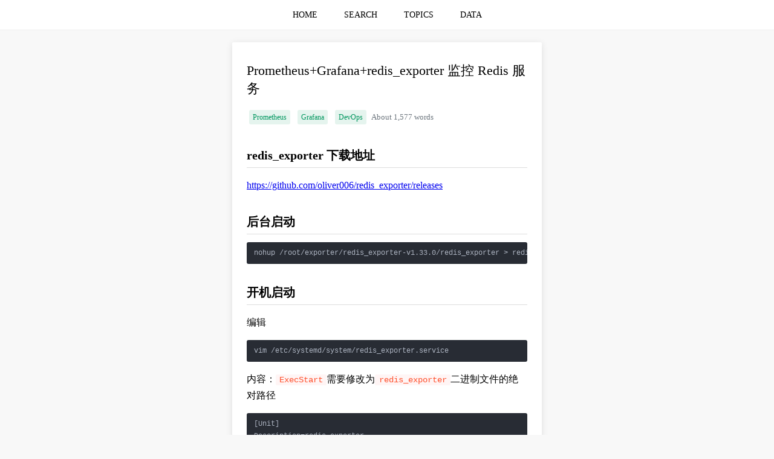

--- FILE ---
content_type: text/html;charset=UTF-8
request_url: https://www.zhangbj.com/p/1064.html
body_size: 12429
content:
<!DOCTYPE html>
<html lang="en">
<head>
    
    <meta charset="UTF-8"/>
    
        <title>Prometheus+Grafana+redis_exporter 监控 Redis 服务 | 程序员技术之旅</title>
        <meta name="keywords" content="Prometheus+Grafana+redis_exporter 监控 Redis 服务 Prometheus,Grafana,DevOps"/>
        <meta name="description" content="redis_exporter 下载地址
https://github.com/oliver006/redis_exporter/releases
后台启动
no"/>
    
    
    <link rel="shortcut icon" href="/favicon.ico">
    <link rel="canonical" href="/p/1064.html">
    <link rel="bookmark" href="/favicon.ico">

    <meta http-equiv="content-type" content="text/html;charset=UTF-8"/>
    <meta name="viewport"
          content="width=device-width, user-scalable=no, initial-scale=1.0, maximum-scale=1.0, minimum-scale=1.0"/>
    <meta http-equiv="X-UA-Compatible" content="ie=edge,chrome=1"/>
    <meta name="referrer" content="always">
    <meta name="copyright" content="程序员技术之旅"/>
    <meta name="apple-mobile-web-app-title" content="程序员技术之旅"/>
    <meta name="author" content="fendoudebb"/>
    <meta name="robots" content="all"/>
    
        <meta name="google-site-verification" content="Q6qlBBHYlFq8K0QMSvdg_cVVzoG5-Gco4TJduxP1psE"/>
    
        <meta name="baidu-site-verification" content="KrDGuKInJ7"/>
    
        <meta name="shenma-site-verification" content="f53e4e6cd9a517e05645dc69fddc2ddb_1552547177"/>
    
        <meta name="360-site-verification" content="0cde129f5662524ad3bc1ed9d76708ad"/>
    
        <meta name="sogou_site_verification" content="uJYpRkTzvU"/>
    
        <meta name="msvalidate.01" content="BEC970CC8D6ECFB653FCE663E3911D51"/>
    
    <meta name="google" value="notranslate"/>
    <meta name="renderer" content="webkit|ie-comp|ie-stand"/>
    <meta name="force-rendering" content="webkit"/>
    <meta http-equiv="Cache-Control" content="no-siteapp"/>
    <meta name="screen-orientation" content="landscape/portrait"/>
    <meta name="full-screen" content="yes"/>
    <meta name="imagemode" content="force"/>
    <meta name="browsermode" content="application"/>
    <meta name="nightmode" content="disable"/>
    <meta name="layoutmode" content="fitscreen"/>
    <meta name="wap-font-scale" content="no"/>
    <meta name="x5-orientation" content="landscape/portrait"/>
    <meta name="x5-fullscreen" content="true"/>
    <meta name="x5-page-mode" content="app"/>
    <meta name="apple-mobile-web-app-capable" content="yes"/>
    <meta name="apple-mobile-web-app-status-bar-style" content="black"/>
    <meta name="theme-color" content="#4CAF50"/>
    <meta name="mobile-web-app-capable" content="yes"/>

    
        <link rel="stylesheet" href="https://cdnjs.cloudflare.com/ajax/libs/highlight.js/10.7.3/styles/atom-one-dark.min.css" media="none"
              onload="if(media!='all')media='all'">
        <noscript>
            <link rel="stylesheet" href="https://cdnjs.cloudflare.com/ajax/libs/highlight.js/10.7.3/styles/atom-one-dark.min.css">
        </noscript>
    

    <style>
        * {
            box-sizing: border-box;
            -webkit-tap-highlight-color: rgba(0, 0, 0, 0);
        }

        html, body {
            margin: 0;
            padding: 0;
        }

        body {
            height: 100vh;
        }

        ::selection {
            background:#4CAF50;
            color:white;
        }

        ::-moz-selection {
            background:#4CAF50;
            color:white;
        }

        ::-webkit-selection {
            background:#4CAF50;
            color:white;
        }

        ::-webkit-scrollbar {
            width: .5rem;
            height: .5rem;
            background: hsla(0, 0%, 100%, 0.6);
        }

        ::-webkit-scrollbar-track {
            border-radius: 0;
        }

        ::-webkit-scrollbar-thumb {
            background-color: rgba(95, 95, 95, .4);
            transition: all .2s;
            border-radius: .5rem;
        }

        ::-webkit-scrollbar-thumb:hover {
            background-color: rgba(95, 95, 95, .7);
        }

        html {
            height: 100%;
            overflow-y: scroll;
            margin: 0;
            padding: 0;
        }

        :root {
            overflow-y: auto;
            overflow-x: hidden;
        }

        :root body {
            position: absolute;
        }

        body {
            width: 100vw;
            background-color: #F8F8F8;
        }

        hr {
            height: 1px;
            border: none;
            border-top: 1px solid #F0F0F0;
            margin: 0 0 20px 0;
        }

        ul, ol, li {
            list-style: none;
            margin: 0;
            padding: 0;
        }

        button {
            outline: none;
        }

        a {
            -webkit-tap-highlight-color: transparent;
            -webkit-user-select: none;
            -moz-user-select: none;
        }

        .main {
            text-align: center;
        }

        .content {
            display: inline-block;
            text-align: left;
            width: 65%;
            max-width: 65%;
        }

        @media (min-width: 1920px) {
            .content {
                width: 35%;
                max-width: 35%;
            }
        }

        @media (max-width: 1920px) {
            .content {
                width: 35%;
                max-width: 35%;
            }
        }

        @media (max-width: 1440px) {
            .content {
                width: 45%;
                max-width: 45%;
            }
        }

        @media (max-width: 1366px) {
            .content {
                width: 40%;
                max-width: 40%;
            }
        }

        @media (max-width: 1024px) {
            .content {
                width: 50%;
                max-width: 50%;
            }
        }

        @media (max-width: 750px) {
            .content {
                width: 100%;
                max-width: 100%;
            }
        }

        .shadow {
            border-radius: 2px;
            -webkit-box-shadow: 0 2px 12px 0 rgba(0, 0, 0, .1);
            -moz-box-shadow: 0 2px 12px 0 rgba(0, 0, 0, .1);
            box-shadow: 0 2px 12px 0 rgba(0, 0, 0, .1);
            background-color: white;
        }
    </style>

    <script>
        let name = "\u7A0B\u5E8F\u5458\u6280\u672F\u4E4B\u65C5";
        let github = "https:\/\/github.com\/fendoudebb\/LiteNote";
        console.log(`${name}\n\nGitHub: ${github}\n\n`)
    </script>

    
        
            
                <script>
                    var _hmt = _hmt || [];
                    (function () {
                        var hm = document.createElement("script");
                        hm.src = "https://hm.baidu.com/hm.js?350b9cd599fb3ba34573919ce45ec3a9";
                        var s = document.getElementsByTagName("script")[0];
                        s.parentNode.insertBefore(hm, s);
                    })();
                </script>
                <script>
                    (function () {
                        var bp = document.createElement('script');
                        var curProtocol = window.location.protocol.split(':')[0];
                        if (curProtocol === 'https') {
                            bp.src = 'https://zz.bdstatic.com/linksubmit/push.js';
                        } else {
                            bp.src = 'http://push.zhanzhang.baidu.com/push.js';
                        }
                        var s = document.getElementsByTagName("script")[0];
                        s.parentNode.insertBefore(bp, s);
                    })();
                </script>
            
            
        
    
        
            
            
                <script async src="https://www.googletagmanager.com/gtag/js?id=UA-117165778-2"></script>
                <script>
                    window.dataLayer = window.dataLayer || [];
                    function gtag() {
                        dataLayer.push(arguments);
                    }
                    gtag('js', new Date());
                    gtag('config', 'UA-117165778-2');
                </script>
            
        
    


    <style>
    .shadow {
        border-radius: 2px;
        -webkit-box-shadow: 0 2px 12px 0 rgba(0, 0, 0, .1);
        -moz-box-shadow: 0 2px 12px 0 rgba(0, 0, 0, .1);
        box-shadow: 0 2px 12px 0 rgba(0, 0, 0, .1);
        background-color: white;
        margin-bottom: 8px;
        padding: 16px 24px;
        word-wrap: break-word;
    }

    .table-area {
        overflow-x: auto;
    }

    table {
        border-collapse: collapse; /*使用单一线条的边框*/
        margin: 10px auto;
        table-layout: fixed;
        word-break: break-word;
        empty-cells: show; /*单元格无内容依旧绘制边框*/
        min-width: 100%;
        border-color: grey;
        text-align: center;
    }

    table td, table th {
        white-space: nowrap; /*表头内容强制在一行显示*/
        border: 1px solid #e9eaec;
        height: 30px;
        padding-left: 10px;
        padding-right: 10px;
        color: #495060;
        font-size: 12px;
    }

    table th {
        background-color: #F8F8F9;
    }

    table tr:nth-child(odd) {
        background: #fff;
    }

    table tr:nth-child(even) {
        background: #F8F8F9;
    }

    table tr:hover {
        background: #efefef;
    }

    .content ul li {
        list-style-type: disc;
        margin: 0 16px 16px 20px;
    }

    .content ol li {
        list-style-type: decimal;
        margin: 0 16px 16px 20px;
    }

    .content li ol, .content li ul {
        margin: 10px 0;
    }

    .content li li {
        list-style-type: circle;
    }

    .content li li li {
        list-style-type: square;
    }

    pre {
        overflow-y: hidden;
        overflow-x: auto;
    }

    code {
        padding: 1px;
        border-radius: 2px;
        font-family: Menlo, Monaco, Consolas, Courier New, monospace;
        font-size: 14px;
        background-color: #fff5f5;
        color: #ff502c;
    }

    code::before, code::after {
        letter-spacing: -.2em;
        content: "\00a0";
    }

    pre code {
        background: rgba(27, 31, 35, .05);
        border-radius: 3px;
        white-space: pre;
        word-wrap: normal;
        padding: 8px 12px !important;
        line-height: 20px;
        font-size: 12px;
    }

    pre code::before, pre code::after {
        letter-spacing: 0;
        content: '';
    }

    pre {
        position: relative
    }

    pre:hover .hljs-button {
        display: block
    }

    .content p {
        line-height: 26px;
        margin: 16px 0;
    }

    blockquote {
        margin: 14px 0;
        padding: 10px 20px 10px 15px;
        font-size: 14px;
        border-left: 3px solid #4CAF50;
        background-color: #e7f6ed;
        color: rgb(136, 136, 136);
    }

    blockquote p {
        line-height: 1.6;
        word-wrap: break-word;
        margin: 0;
    }

    h1 {
        font-size: 22px;
        font-weight: 400;
        margin: 16px 0;
    }

    h2 {
        font-size: 20px;
        padding-bottom: 8px;
        margin-top: 35px;
        margin-bottom: 10px;
        border-bottom: 1px solid rgb(221, 221, 221);
        line-height: 1.225;
    }

    h3 {
        font-size: 18px;
        margin-top: 35px;
        margin-bottom: 10px;
    }

    img {
        display: block;
        margin: 12px auto;
        max-width: 100%;
        cursor: zoom-in;
        cursor: -moz-zoom-in;
        cursor: -webkit-zoom-in;
    }

    summary {
        cursor: pointer;
        outline: none;
    }

    .hljs-button {
        display: none;
        position: absolute;
        right: 4px;
        top: 4px;
        font-size: 12px;
        color: white;
        padding: 2px 8px;
        margin: 2px;
        cursor: pointer;
    }

    .text-secondary {
        font-size: .8rem !important;
        color: #6c757d !important;
    }

    .badge-a {
        display: inline-block;
        font-size: 0.75rem;
        color: #00965e;
        padding: 0 .375rem;
        height: 1.5rem;
        line-height: 1.5rem;
        border-radius: .1875rem;
        background-color: rgba(0, 150, 94, .1);
        text-decoration: none;
        margin: .25rem !important;
    }

    .badge-a:hover {
        color: #004a2e;
        background-color: rgba(0, 150, 94, .2);
    }

    img {
        display: block;
        margin: 12px auto;
        max-width: 100%;
        cursor: zoom-in;
        cursor: -moz-zoom-in;
        cursor: -webkit-zoom-in;
    }

    .bg-img {
        display: -webkit-box;
        -webkit-box-align: center;
        -webkit-box-pack: center;
        -moz-box-align: center;
        -moz-box-pack: center;
        position: fixed;
        top: 0;
        left: 0;
        height: 100%;
        width: 100%;
        z-index: 99999999;
        background: rgba(255, 255, 255, 0.8);
        overflow: auto;
    }

    .zoom-in {
        cursor: -moz-zoom-in;
        cursor: -webkit-zoom-in;
        cursor: zoom-in;
    }

    .zoom-out {
        max-width: none;
        cursor: -moz-zoom-out;
        cursor: -webkit-zoom-out;
        cursor: zoom-out;
    }

    .post-navigation {
        display: flex;
        gap: 10px;
    }

    .post-navigation-item {
        flex: 1;
        min-width: 0;
        line-clamp: 2;
    }
</style>

</head>
<body>
<style>
    .header {
        height: auto;
        background-color: white;
        min-height: 48px;
        line-height: 48px;
        text-align: center;
    }

    .header ul {
        display: inline-block;
    }

    .header li {
        display: inline-block;
        transition: border-color .3s, background-color .3s, color .3s;
    }

    .header li:hover {
        background-color: #fafafa;
        /*background-color: #e4e6e8;*/
    }

    .header li:hover a {
        color: #4CAF50;
    }

    .header ul li a {
        display: inline-block;
        padding: 0 20px;
        font-size: 14px;
        text-decoration: none;
        color: black;
    }

    .header a:active {
        color: #4CAF50;
    }
</style>
<div class="header">
    <ul>
        <li>
            <a href="/" title="HOME">HOME</a>
        </li>
        <li>
            <a href="/search.html" title="SEARCH">SEARCH</a>
        </li>
        <li>
            <a href="/topics.html" title="TOPICS">TOPICS</a>
        </li>
        <li>
            <a href="/data.html" title="DATA">DATA</a>
        </li>
    </ul>
</div>
<hr>

<div class="main">
    <div class="content">
        <div class="shadow">
            <h1>Prometheus+Grafana+redis_exporter 监控 Redis 服务</h1>
            
                <a href="/topic/Prometheus.html" class="badge-a" title="Prometheus">Prometheus</a>
            
                <a href="/topic/Grafana.html" class="badge-a" title="Grafana">Grafana</a>
            
                <a href="/topic/DevOps.html" class="badge-a" title="DevOps">DevOps</a>
            
            <span class="text-secondary">About 1,577 words</span>
            <!--            <hr>-->
            <div><h2>redis_exporter 下载地址</h2>
<p><a href="https://github.com/oliver006/redis_exporter/releases">https://github.com/oliver006/redis_exporter/releases</a></p>
<h2>后台启动</h2>
<pre><code class="language-shell">nohup /root/exporter/redis_exporter-v1.33.0/redis_exporter &gt; redis_exporter.out 2&gt;&amp;1 &amp;</code></pre>
<h2>开机启动</h2>
<p>编辑</p>
<pre><code class="language-shell">vim /etc/systemd/system/redis_exporter.service</code></pre>
<p>内容：<code>ExecStart</code>需要修改为<code>redis_exporter</code>二进制文件的绝对路径</p>
<pre><code class="language-shell">[Unit]
Description=redis_exporter
Documentation=https://github.com/oliver006/redis_exporter
After=network.target

[Service]
Type=simple
User=root
ExecStart= /root/exporter/redis_exporter-v1.33.0/redis_exporter
Restart=on-failure

[Install]
WantedBy=multi-user.target</code></pre>
<p>设为开机启动</p>
<pre><code class="language-shell">sudo systemctl enable redis_exporter.service</code></pre>
<p>启动<code>redis_exporter</code></p>
<pre><code class="language-shell">sudo systemctl start redis_exporter.service</code></pre>
<h2>redis_exporter 默认端口</h2>
<p><a href="http://localhost:9121">http://localhost:9121</a></p>
<h2>修改 Prometheus 配置</h2>
<p><code>prometheus.yml</code>文件中修改。</p>
<pre><code class="language-yml">scrape_configs:
  ## config for the multiple Redis targets that the exporter will scrape
  - job_name: 'redis_exporter_targets'
    static_configs:
      - targets:
        - redis://192.168.0.100:6379
    metrics_path: /scrape
    relabel_configs:
      - source_labels: [__address__]
        target_label: __param_target
      - source_labels: [__param_target]
        target_label: instance
      - target_label: __address__
        replacement: 192.168.0.100:9121

  ## config for scraping the exporter itself
  - job_name: 'redis_exporter'
    static_configs:
      - targets:
        - 192.168.0.100:9121</code></pre>
<h2>重启 Prometheus</h2>
<p>重启后可查看<code>redis_exporter</code>是否上线。</p>
<p><a href="http://localhost:9090/targets">http://localhost:9090/targets</a></p>
<h2>Grafana Dashboard</h2>
<p><a href="https://grafana.com/grafana/dashboards/763">Redis Dashboard for Prometheus Redis Exporter 1.x：https://grafana.com/grafana/dashboards/763</a></p>
<h2>开源地址</h2>
<p><a href="https://github.com/oliver006/redis_exporter">https://github.com/oliver006/redis_exporter</a></p>
</div>

            <div style="margin-top: 1.25rem">
                <span class="text-secondary">Views: 2,964 · Posted: 2022-02-24</span>
            </div>
            <p style="text-align: center;color: #8a8a8a;margin: 50px 0 30px 0">
                ———&nbsp&nbsp&nbsp&nbsp&nbsp&nbsp&nbsp&nbsp <span>Thanks for Reading</span> &nbsp&nbsp&nbsp&nbsp&nbsp&nbsp&nbsp&nbsp———
            </p>
            <style>
    .star-link {
        color: #8a8a8a;
        display: block;
        text-align: center;
        margin-bottom: 30px;
        text-decoration: none;
    }

    .star-link:visited {
        color: #8a8a8a;
    }

    .promotion-img {
        display: block;
        margin: 12px auto;
        max-width: 100%;
    }
</style>

    <p style="text-align: center;margin-bottom: 20px;color: red;">
        <strong>Give me a Star, Thanks:)</strong>
    </p>
    <a href="https://github.com/fendoudebb/LiteNote" class="star-link" target="_blank">https://github.com/fendoudebb/LiteNote</a>

<p style="text-align: center;margin-bottom: 30px;color: red;">
    <strong>扫描下方二维码关注公众号和小程序↓↓↓</strong>
</p>
<img src="/qrcode.png" alt="扫描下方二维码关注公众号和小程序↓↓↓" class="promotion-img">

        </div>

        <style>
    .list-widget {
        margin-bottom: 8px;
        padding: 0 24px;
    }

    .list-widget-section {
        border-bottom: 1px solid #4CAF50;
        padding: 16px 24px 12px 24px;
    }

    .list-widget-title {
        font-size: 14px;
        font-weight: bold;
        vertical-align: text-top;
    }

    .list-widget-action {
        float: right;
        color: #8a8a8a;
        font-size: 12px;
        text-decoration: none;
        line-height: 22px;
        max-height: 44px;
        cursor: pointer;
    }

    .list-widget ul, .list-widget li {
        list-style: none !important;
        margin: 0 !important;
        padding: 0 !important;
    }

    .list-widget li {
        transition: border-color .3s, background-color .3s, color .3s;
        padding: 8px 24px !important;
        margin: 0 -24px !important;
        outline: 0 !important;
    }

    .list-widget li:hover {
        background-color: #EFEEEE;
    }

    .list-widget li:not(:last-child) {
        border-bottom: 1px dashed #8a8a8a;
    }

    .list-widget li a {
        display: block;
        color: #8a8a8a;
        text-decoration: none;
        line-height: 22px;
        max-height: 44px;
        overflow: hidden;
        word-wrap: break-word;
    }

    .list-widget li span {
        font-size: 12px;
        line-height: 22px;
        color: #8a8a8a;
        display: block;
        white-space: nowrap;
        overflow: hidden;
        text-overflow: ellipsis
    }

    .list-widget a:active {
        color: #999;
    }

    .list-widget a:hover span {
        color: #000000;
    }
</style>


        <div>
            <div>
                <div class="shadow list-widget-section" style="margin-bottom: 0">
                    <span class="list-widget-title">Prev Post</span>
                </div>
                <ul class="shadow list-widget">
                    <li>
                        <a href="/p/1063.html" title="Prometheus+Grafana+jmx_exporter 监控 Java 虚拟机">
                            <span>Prometheus+Grafana+jmx_exporter 监控 Java 虚拟机</span>
                        </a>
                    </li>
                </ul>
            </div>
            <div>
                <div class="shadow list-widget-section" style="margin-bottom: 0">
                    <span class="list-widget-title">Next Post</span>
                </div>
                <ul class="shadow list-widget">
                    <li>
                        <a href="/p/1065.html" title="Prometheus+Grafana+rabbitmq_prometheus 监控 RabbitMQ">
                            <span>Prometheus+Grafana+rabbitmq_prometheus 监控 RabbitMQ</span>
                        </a>
                    </li>
                </ul>
            </div>
        </div>

        
    <div id="gauge-chart" style="height: 300px;margin-bottom: 10px;padding: 1px" class="shadow"></div>
    <div id="pie-chart" style="height: 400px;margin-bottom: 10px;padding: 1px" class="shadow"></div>
    <div id="topic-chart" style="height: 300px;margin-bottom: 10px;padding: 1px" class="shadow"></div>
    <div id="topic-scatter-chart" style="height: 300px;margin-bottom: 10px;padding: 1px" class="shadow"></div>
    <script>
        document.addEventListener('DOMContentLoaded', ev => {
            const loadECharts = () => {
                return new Promise((resolve, reject) => {
                    const script = document.createElement('script');
                    script.referrerPolicy = 'no-referrer';
                    script.crossOrigin = 'anonymous';
                    script.src = "https:\/\/cdnjs.cloudflare.com\/ajax\/libs\/echarts\/6.0.0\/echarts.min.js";
                    script.onload = () => resolve();
                    script.onerror = () => reject(new Error('ECharts loads on error'))
                    document.body.appendChild(script);
                });
            };
            loadECharts()
                .then(() => {
                    if (typeof echarts !== 'undefined') {
                        try {
                            const gaugeChartDom = document.getElementById('gauge-chart');
                            var gaugeChart = echarts.init(gaugeChartDom);
                            const progressStats = {"yearCount":13,"monthCount":13,"dayCount":0};
                            if (Object.keys(progressStats).length === 0) {
                                return;
                            }
                            const now = new Date();
                            const lastDayOfMonth = new Date(now.getFullYear(), now.getMonth(), 0).getDate();
                            const daysInYear = new Date(now.getFullYear(), 2, 0).getDate() === 29 ? 366 : 365;
                            const gaugeData = [
                                {
                                    value: (progressStats.yearCount / daysInYear),
                                    name: now.getFullYear(),
                                    title: {
                                        offsetCenter: ['0%', `-60%`],
                                    },
                                    detail: {
                                        valueAnimation: true,
                                        offsetCenter: ['0%', `-40%`],
                                        formatter: function (value) {
                                            return `${(value*daysInYear).toFixed(0)}/${daysInYear}`;
                                        }
                                    }
                                },
                                {
                                    value: progressStats.monthCount / lastDayOfMonth,
                                    name: echarts.time.format(now, '{MMM}', false),
                                    title: {
                                        offsetCenter: ['0%', `-15%`]
                                    },
                                    detail: {
                                        valueAnimation: true,
                                        offsetCenter: ['0%', `5%`],
                                        formatter: function (value) {
                                            return `${(value*lastDayOfMonth).toFixed(0)}/${lastDayOfMonth}`;
                                        }
                                    }
                                },
                                {
                                    value: progressStats.dayCount,
                                    name: now.getDate(),
                                    title: {
                                        offsetCenter: ['0%', `30%`]
                                    },
                                    detail: {
                                        valueAnimation: true,
                                        offsetCenter: ['0%', `50%`],
                                        formatter: function (value) {
                                            return `${value}/1`;
                                        }
                                    }
                                }
                            ];
                            const option = {
                                color: ['#4CAF50', '#FFE50B', '#fc0006',],
                                tooltip: {},
                                animationDuration: 10000,
                                series: [{
                                    type: 'gauge',
                                    radius: '90%',
                                    min: 0,
                                    max: 1,
                                    startAngle: 90,
                                    endAngle: -270,
                                    pointer: {
                                        show: false
                                    },
                                    progress: {
                                        show: true,
                                        overlap: false,
                                        roundCap: true,
                                        clip: false,
                                        itemStyle: {
                                            borderWidth: 1,
                                            borderColor: '#464646'
                                        }
                                    },
                                    axisLine: {
                                        lineStyle: {
                                            width: 20
                                        }
                                    },
                                    splitLine: {
                                        show: false,
                                        distance: 0,
                                        length: 10
                                    },
                                    axisTick: {
                                        show: false
                                    },
                                    axisLabel: {
                                        show: false,
                                        distance: 50,
                                    },
                                    data: gaugeData,
                                    title: {
                                        fontSize: 16,
                                        fontWeight: 'bolder',
                                    },
                                    detail: {
                                        height: 14,
                                        fontSize: 14,
                                        color: 'inherit',
                                        borderColor: 'inherit',
                                        borderRadius: 20,
                                        borderWidth: 1,
                                    },
                                    tooltip: {
                                        valueFormatter: (value, dataIndex) => {
                                            return `${(value*100).toFixed(0)}%`
                                        },
                                    },
                                }],
                            }
                            gaugeChart.setOption(option);
                        } catch (err) {
                            console.log(err)
                        }

                        const yearlyStats = [{"year":2019,"count":492},{"year":2020,"count":206},{"year":2021,"count":310},{"year":2022,"count":343},{"year":2023,"count":296},{"year":2024,"count":159},{"year":2025,"count":187},{"year":2026,"count":13}];
                        try {
                            const pieChartDom = document.getElementById('pie-chart');
                            var pieChart = echarts.init(pieChartDom);
                            const totalPosts = yearlyStats.reduce((acc, cur) => acc + cur.count, 0);
                            const option = {
                                title: {
                                    text:  "Annual Updates",
                                    left: 20,
                                },
                                tooltip: {
                                    valueFormatter: function (value) {
                                        return `${value}/${totalPosts} (${(value*100/totalPosts).toFixed(2)}%)`
                                    },
                                },
                                legend: {
                                    type: 'scroll',
                                    // orient: 'vertical',
                                    left: '10%',
                                    right: '10%',
                                    bottom: 5,
                                },
                                series: [{
                                    name: "Annual Updates",
                                    type: 'pie',
                                    radius: '50%',
                                    selectedMode: 'single',
                                    data: yearlyStats.map(item=>({
                                        value: item.count,
                                        name: item.year,
                                    })).reverse(),
                                    label: {
                                        formatter: '{b|{b}}\n{hr|}\n{c|{c}}',
                                        backgroundColor: '#F6F8FC',
                                        borderColor: '#8C8D8E',
                                        borderWidth: 1,
                                        borderRadius: 4,
                                        rich: {
                                            b: {
                                                align: 'center',
                                                color: '#4C5058',
                                                fontSize: 14,
                                                fontWeight: 'bold',
                                                lineHeight: 33,
                                                padding: 10,
                                            },
                                            hr: {
                                                borderColor: '#8C8D8E',
                                                width: '100%',
                                                borderWidth: 1,
                                                height: 0
                                            },
                                            c: {
                                                align: 'center',
                                                color: '#4CAF50',
                                                lineHeight: 22,
                                                padding: 10,
                                            },
                                        }
                                    },
                                }],
                            }
                            pieChart.setOption(option);
                        } catch (err) {
                            console.log(err)
                        }

                        const monthlyStats = [{"topic":"DevOps","year":2022,"month":2,"monthCount":28,"cumulativeCount":28},{"topic":"DevOps","year":2022,"month":3,"monthCount":2,"cumulativeCount":30},{"topic":"Grafana","year":2022,"month":2,"monthCount":11,"cumulativeCount":11},{"topic":"Grafana","year":2022,"month":3,"monthCount":1,"cumulativeCount":12},{"topic":"Prometheus","year":2022,"month":2,"monthCount":11,"cumulativeCount":11},{"topic":"Prometheus","year":2022,"month":3,"monthCount":2,"cumulativeCount":13}];
                        const topicGroup = {};
                        const topicScatterGroup = {};
                        let dataMax = 0;
                        monthlyStats.forEach(item => {
                            const {topic, year, month, monthCount, cumulativeCount} = item;
                            dataMax = Math.max(dataMax, monthCount);
                            if (!topicGroup[topic]) {
                                topicGroup[topic] = [];
                            }
                            topicGroup[topic].push([
                                `${year}-${month}`,
                                cumulativeCount
                            ])
                            if (!topicScatterGroup[topic]) {
                                topicScatterGroup[topic] = [];
                            }
                            topicScatterGroup[topic].push([
                                `${year}-${month}`,
                                monthCount
                            ])
                        });
                        try {
                            const topicChartDom = document.getElementById('topic-chart');
                            var topicChart = echarts.init(topicChartDom);
                            const option = {
                                title: {
                                    text: "Topic Trend",
                                    left: 20,
                                },
                                color: ['#4CAF50', '#FFE50B', '#fc0006',],
                                dataZoom: [
                                    {
                                        type: 'inside'
                                    },
                                ],
                                legend: {
                                    type: 'scroll',
                                    left: 'center',
                                },
                                tooltip: {
                                    trigger: 'axis',
                                    formatter: (params) => {
                                        const param = params[0];
                                        return `${echarts.time.format(param.data[0],  '{yyyy}-{MM}', false)}<br>${param.marker}${param.seriesName}: ${param.data[1]}`;
                                    },
                                    axisPointer: {
                                        type: 'cross',
                                        label: {
                                            formatter: (params) => {
                                                if (params.axisDimension === 'x') {
                                                    return echarts.time.format(params.value,  '{yyyy}-{MM}', false)
                                                } else {
                                                    return params.value.toFixed(2);
                                                }
                                            }
                                        },
                                    },
                                },
                                grid: {
                                    show: false,
                                    left: '5%',
                                    right: '80',
                                    bottom: '15%',
                                    containLabel: true,
                                },
                                xAxis: {
                                    type: 'time',
                                    axisLabel: {
                                        formatter : '{yyyy}',
                                        hideOverlap: true,
                                    },
                                    tooltip: {
                                        show: true,
                                        position: 'top',
                                    }
                                },
                                yAxis: {
                                    type: 'value',
                                },
                                animationDuration: 3000,
                                series: Object.entries(topicGroup).sort((a, b) => {
                                    const arrA = a[1];
                                    const arrB = b[1];
                                    return arrB[arrB.length - 1][1] - arrA[arrA.length - 1][1]
                                }).map(([topic, seriesData]) => ({
                                    name: topic,
                                    type: 'line',
                                    data: seriesData,
                                    emphasis: {
                                        focus: 'series',
                                        label: {
                                            show: true,
                                        },
                                    },
                                    smooth: true,
                                    symbol: seriesData.length > 1 ? 'none' : 'emptyCircle',
                                    endLabel: {
                                        show: true,
                                        color: 'inherit',
                                        formatter: '{a}',
                                        width: 75,
                                        distance: 5,
                                        overflow: 'breakAll',
                                    },
                                    labelLayout: {
                                        moveOverlap: 'shiftY',
                                    }
                                }))
                            };
                            topicChart.setOption(option);
                        } catch (e) {
                        }
                        try {
                            const topicScatterChartDom = document.getElementById('topic-scatter-chart');
                            var topicScatterChart = echarts.init(topicScatterChartDom);
                            const topicAmount = "Topic Amount";
                            const option = {
                                title: {
                                    text: "Topic Scatter",
                                    left: 20,
                                },
                                color: ['#4CAF50', '#FFE50B', '#fc0006',],
                                dataZoom: [
                                    {
                                        type: 'inside'
                                    },
                                    {
                                        type: 'slider',
                                        left: 100,
                                        right: 150,
                                        bottom: 15,
                                        height: 20,
                                        handleLabel: {
                                            show: true,
                                        },
                                        labelFormatter: function (params) {
                                            if (params) {
                                                return echarts.time.format(params,  '{yyyy}-{MM}', false)
                                            }
                                        },
                                        textStyle: {
                                            fontSize: 10
                                        }
                                    },
                                ],
                                legend: {
                                    type: 'scroll',
                                    right: 20,
                                    top: 20,
                                    width: 200,
                                    itemWidth: 10,
                                },
                                tooltip: {
                                    formatter: (params) => {
                                        return `${echarts.time.format(params.data[0],  '{yyyy}-{MM}', false)}<br>${params.marker}${params.seriesName}: ${params.data[1]}`;
                                    },
                                },
                                grid: {
                                    left: '5%',
                                    right: '110',
                                    bottom: '15%',
                                    containLabel: true,
                                },
                                xAxis: {
                                    type: 'time',
                                    axisLabel: {
                                        formatter : '{yyyy}-{MM}',
                                        hideOverlap: true,
                                    },
                                    tooltip: {
                                        show: true,
                                        position: 'top',
                                    }
                                },
                                yAxis: {
                                    type: 'value',
                                    axisLine: {
                                        show: true,
                                    },
                                    axisTick: {
                                        show: true,
                                    },
                                    splitLine: {
                                        show: false,
                                    },
                                },
                                animationDuration: 3000,
                                visualMap: [
                                    {
                                        type: 'continuous',
                                        right: 10,
                                        top: 'middle',
                                        dimension: 1,
                                        min: 0,
                                        max: dataMax,
                                        itemWidth: 20,
                                        itemHeight: 100,
                                        align: 'right',
                                        calculable: true,
                                        text: [topicAmount],
                                        textGap: 10,
                                        inRange: {
                                            symbolSize: [10, 30]
                                        },
                                        outOfRange: {
                                            symbolSize: [10, 30],
                                            color: ['#999']
                                        },
                                        controller: {
                                            inRange: {
                                                color: ['#4CAF50']
                                            },
                                            outOfRange: {
                                                color: ['#999']
                                            }
                                        }
                                    },
                                ],
                                series: Object.entries(topicScatterGroup).sort((a, b) => {
                                    return b[1].map(arr => arr[1]).reduce((acc, cur) => acc + cur, 0)
                                        - a[1].map(arr => arr[1]).reduce((acc, cur) => acc + cur, 0)
                                }).map(([topic, seriesData]) => ({
                                    name: topic,
                                    type: 'effectScatter',
                                    data: seriesData,
                                    showEffectOn: 'emphasis',
                                }))
                            };
                            topicScatterChart.setOption(option);
                        } catch (e) {
                        }
                        window.addEventListener('resize', () => {
                            gaugeChart?.resize();
                            pieChart?.resize();
                            topicChart?.resize();
                            topicScatterChart?.resize();
                        })
                    }
                })
                .catch((err) => {
                    document.getElementById('gaugeChart-chart').style.display = 'none';
                    document.getElementById('pie-chart').style.display = 'none';
                    document.getElementById('topic-scatter-chart').style.display = 'none';
                    document.getElementById('topic-scatter-chart').style.display = 'none';
                    console.log(err)
                })
        })
    </script>



        <div>
            <div class="shadow list-widget-section" style="margin-bottom: 0">
                <span class="list-widget-title">Today In History</span>
            </div>
            <ul class="shadow list-widget">
                <li>
                    <a href="/p/1814.html" title="PostgreSQL 开启 track_commit_timestamp 记录数据最新更改时间">
                        <span>PostgreSQL 开启 track_commit_timestamp 记录数据最新更改时间</span>
                        <span>Views: 1,230 · Posted: 2025-01-15</span>
                    </a>
                </li>
                <li>
                    <a href="/p/1367.html" title="Vue 官方文档">
                        <span>Vue 官方文档</span>
                        <span>Views: 2,837 · Posted: 2023-01-15</span>
                    </a>
                </li>
                <li>
                    <a href="/p/1024.html" title="Ubuntu 安装 Docker">
                        <span>Ubuntu 安装 Docker</span>
                        <span>Views: 3,872 · Posted: 2022-01-15</span>
                    </a>
                </li>
                <li>
                    <a href="/p/502.html" title="Redis: I detected a non zero amount of anonymous huge pages used by your process.">
                        <span>Redis: I detected a non zero amount of anonymous huge pages used by your process.</span>
                        <span>Views: 3,328 · Posted: 2020-01-15</span>
                    </a>
                </li>
                <li>
                    <a href="/p/501.html" title="Redis运维监控命令">
                        <span>Redis运维监控命令</span>
                        <span>Views: 3,849 · Posted: 2020-01-15</span>
                    </a>
                </li>
            </ul>
        </div>
        <div>
            <div class="shadow list-widget-section" style="margin-bottom: 0">
                <span class="list-widget-title">Browsing</span>
                <span class="list-widget-action">Refresh</span>
            </div>
            <div id="post-random-hint" class="shadow" hidden="hidden" style="font-size: 12px;text-align: center;">Loading...</div>
            <ul id="post-random-ul" class="shadow list-widget">
                <li>
                    <a href="/p/1917.html" title="Node.js Drizzle PostgreSQL bigserial 类型">
                        <span>Node.js Drizzle PostgreSQL bigserial 类型</span>
                        <span>Views: 481</span>
                    </a>
                </li>
                <li>
                    <a href="/p/604.html" title="走进 Rust：函数">
                        <span>走进 Rust：函数</span>
                        <span>Views: 3307</span>
                    </a>
                </li>
                <li>
                    <a href="/p/1469.html" title="macOS M1 芯片 IDEA Debug Rust 无法运行问题">
                        <span>macOS M1 芯片 IDEA Debug Rust 无法运行问题</span>
                        <span>Views: 3588</span>
                    </a>
                </li>
                <li>
                    <a href="/p/735.html" title="数据结构：平衡二叉树的左旋、右旋和双旋">
                        <span>数据结构：平衡二叉树的左旋、右旋和双旋</span>
                        <span>Views: 4314</span>
                    </a>
                </li>
                <li>
                    <a href="/p/1393.html" title="Spring Boot 启动时自动创建数据库">
                        <span>Spring Boot 启动时自动创建数据库</span>
                        <span>Views: 2957</span>
                    </a>
                </li>
                <li>
                    <a href="/p/1001.html" title="Spring 循环依赖能否用二级缓存解决">
                        <span>Spring 循环依赖能否用二级缓存解决</span>
                        <span>Views: 4520</span>
                    </a>
                </li>
                <li>
                    <a href="/p/1206.html" title="Alpine Linux 更改时区">
                        <span>Alpine Linux 更改时区</span>
                        <span>Views: 6747</span>
                    </a>
                </li>
                <li>
                    <a href="/p/1965.html" title="JavaScript Array reduce 方法">
                        <span>JavaScript Array reduce 方法</span>
                        <span>Views: 231</span>
                    </a>
                </li>
                <li>
                    <a href="/p/1429.html" title="Chrome 解决 CSDN 无法复制代码问题">
                        <span>Chrome 解决 CSDN 无法复制代码问题</span>
                        <span>Views: 5226</span>
                    </a>
                </li>
                <li>
                    <a href="/p/189.html" title="Android 判断通知栏是否可用">
                        <span>Android 判断通知栏是否可用</span>
                        <span>Views: 3517</span>
                    </a>
                </li>
            </ul>
        </div>

        
            <hr>
            <script src="https://giscus.app/client.js"
        data-repo="fendoudebb/LiteNote"
        data-repo-id="R_kgDOIfiP2A"
        data-category="General"
        data-category-id="DIC_kwDOIfiP2M4CTWOa"
        data-mapping="pathname"
        data-strict="0"
        data-reactions-enabled="1"
        data-emit-metadata="0"
        data-input-position="bottom"
        data-theme="preferred_color_scheme"
        data-lang="zh-CN"
        crossorigin="anonymous"
        async>
</script>

            <hr>
        
    </div>
</div>
<style>
    .footer {
        text-align: center;
        padding: 20px;
        color: #999;
    }

    .footer p {
        margin: 0;
        padding: 0;
    }

    .footer a {
        color: #999;
        text-decoration: none;
    }

    .go-top {
        fill: #ffffff;
        border-radius: 5px;
        cursor: pointer;
        display: none;
        width: 40px;
        /*height: 20px;*/
        position: fixed;
        right: 50px;
        bottom: 50px;
        background-color: #4CAF50;
        text-align: center;
        padding: 10px 0;
    }
</style>
<footer class="footer">
    <p>
        ©2026
        <a href="https://beian.miit.gov.cn" target="_blank">沪ICP备18012661号-1</a>
        <a style="color:#4CAF50;" href="https://www.aliyun.com/minisite/goods?userCode=id54txo0" target="_blank">阿里云</a>
    </p>
    <p>
        <a href="/messages.html" title="Messages">Messages</a>
        <a href="/sitemap.xml" title="Sitemap">Sitemap</a>
        <a href="https://github.com/fendoudebb/LiteNote" target="_blank" title="GitHub">GitHub</a>
    </p>
</footer>
<div class="go-top" title="Top">
    <svg width="16" height="16" viewBox="0 0 17 17" xmlns="http://www.w3.org/2000/svg">
        <g>
            <path d="M12.036 15.59c0 .55-.453.995-.997.995H5.032c-.55 0-.997-.445-.997-.996V8.584H1.03c-1.1 0-1.36-.633-.578-1.416L7.33.29c.39-.39 1.026-.385 1.412 0l6.878 6.88c.782.78.523 1.415-.58 1.415h-3.004v7.004z"
                  fill-rule="evenodd"></path>
        </g>
    </svg>
</div>
<script>
    function loadResource(links, fnSuccess, fnError) {
        let script = document.createElement('script');
        script.onerror = function () {
            document.head.removeChild(script);
            fnError();
        };
        script.onload = fnSuccess
        script.src = links.shift();
        document.head.appendChild(script);
    }

    function autoSwitch(resourceList, success) {
        if (!resourceList.length) return;
        let resource = resourceList.shift();
        loadResource([resource], function () {
            success();
        }, function () {
            autoSwitch(resourceList);
        });
    }

    let goTop = document.querySelector(".go-top");
    window.addEventListener("scroll", function () {
        let offsetY = document.documentElement.scrollTop || document.body.scrollTop
        if (offsetY > 100)
            goTop.style.display = "block";
        else
            goTop.style.display = "none";
    });

    goTop.addEventListener("click", e => {
        e.preventDefault();
        let scrollTop = document.documentElement.scrollTop || document.body.scrollTop;
        let timer = setInterval(() => {
            scrollTop -= 100;
            window.scrollTo(0, scrollTop)
            if (scrollTop <= 0) {
                clearInterval(timer)
            }
        }, 17)
    })
</script>


<script>
    let tables = document.querySelectorAll("table");
    for (const table of tables) {
        table.outerHTML = `<div class='table-area'>${table.outerHTML}</div>`
    }

    let htmlElement = document.querySelector("html");
    let images = document.querySelectorAll("img");
    for (const image of images) {
        image.classList.add("zoom-in");
        // 点击图片放大
        image.addEventListener("click", ()=> {
            let src = image.getAttribute("src");
            let div = document.createElement("div");
            div.classList.add("bg-img");
            div.innerHTML = `<img src="${src}" class='zoom-out'>`;
            // 点击外层区域页面图片隐藏
            div.addEventListener("click", () => {
                htmlElement.style.overflowY = "scroll";
                div.remove()
            });
            document.body.appendChild(div);
            htmlElement.style.overflowY = "hidden";
        })
    }

    let pres = document.querySelectorAll("pre");
    for (let i = 0; i < pres.length; i++) {
        let id = "code" + i;
        let pre = pres[i];
        let code = pre.firstElementChild;
        code.id = id;
        pre.innerHTML += `<div class='hljs-button' title='Copy to Clipboard' onclick="doCopy(this, '${id}')">Copy</div>`;
    }

    let highlightJs = [
        
        "https://cdnjs.cloudflare.com/ajax/libs/highlight.js/10.7.3/highlight.min.js",
        "https://cdn.bootcdn.net/ajax/libs/highlight.js/10.7.3/highlight.min.js",
        
    ];
    function highlight() {
        hljs.highlightAll();
    }

    autoSwitch(highlightJs, highlight);

    function doCopy(element, id) {
        let code = document.getElementById(id);
        navigator.clipboard.writeText(code.textContent)
            .then(() => {
                element.innerHTML = "Copy Success";
                setTimeout(function () {
                    element.innerHTML = "Copy";
                }, 1000);
            })
            .catch(reason => {
                console.log("copy fail", reason);
                element.innerHTML = "Copy Fail";
                setTimeout(function () {
                    element.innerHTML = "Copy";
                }, 1000);
            })
    }

    
    let data = {
        'postId': 1064
    };
    let changeRandomPostBtn = document.querySelector(".list-widget-action");
    let postRandomHint = document.querySelector("#post-random-hint");
    let postRandomUl = document.querySelector("#post-random-ul");
    let changeRandomPost = function () {
        postRandomUl.hidden = true;
        postRandomUl.innerHTML = "";
        postRandomHint.hidden = false;
        postRandomHint.innerHTML = "Loading...";
        fetch("/post/random", {
            method: "POST",
            headers: {
                "Content-Type": "application/json",
            },
            body: JSON.stringify(data),
        }).then(res => {
            return res.json()
        }).then(json => {
            if (json.code !== 0) {
                throw Error(`json code[${json.code}]`);
            }
            postRandomHint.hidden = true;
            postRandomUl.hidden = false;
            let randomPosts = json.data;
            for (const post of randomPosts) {
                let li = document.createElement("li");
                li.innerHTML = `<a href="/p/${post.id}.html" title="${post.title}"><span>${post.title}</span><span>Views: ${post.pv}</span></a>`
                postRandomUl.appendChild(li);
            }
        }).catch(err => {
            postRandomHint.innerHTML = "Load Fail";
            console.log('Request Error', err);
        })
    };
    changeRandomPostBtn.addEventListener("click", changeRandomPost);
    
</script>
</body>
</html>
